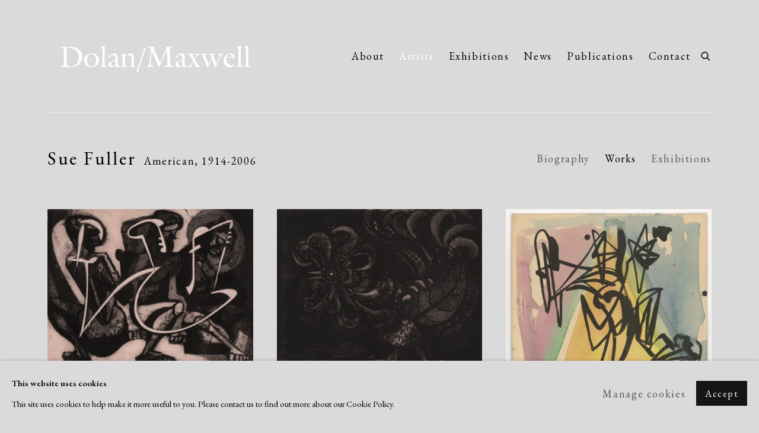

--- FILE ---
content_type: text/html; charset=utf-8
request_url: https://dolanmaxwell.com/artists/187-sue-fuller/works/
body_size: 8336
content:



                        
    <!DOCTYPE html>
    <!-- Site by Artlogic - https://artlogic.net -->
    <html lang="en">
        <head>
            <meta charset="utf-8">
            <title>Sue Fuller - Works | Dolan Maxwell</title>
        <meta property="og:site_name" content="Dolan Maxwell" />
        <meta property="og:title" content="Sue Fuller - Works" />
        <meta property="og:description" content="Works by Sue Fuller: Ancient Parable, 1944 , Fancy Fowl, 1946 , The Prancing Star, 1947 , Reflection, 1951" />
        <meta property="og:image" content="https://artlogic-res.cloudinary.com/w_1200,h_630,c_fill,f_auto,fl_lossy,q_auto/ws-dolanmaxwell/usr/images/artworks/main_image/items/ba/ba9f33c0772e4382832f765639997f82/fuller-ancient-parable.jpg" />
        <meta property="og:image:width" content="1200" />
        <meta property="og:image:height" content="630" />
        <meta property="twitter:card" content="summary_large_image">
        <meta property="twitter:url" content="https://dolanmaxwell.com/artists/187-sue-fuller/works/">
        <meta property="twitter:title" content="Sue Fuller - Works">
        <meta property="twitter:description" content="Works by Sue Fuller: Ancient Parable, 1944 , Fancy Fowl, 1946 , The Prancing Star, 1947 , Reflection, 1951">
        <meta property="twitter:text:description" content="Works by Sue Fuller: Ancient Parable, 1944 , Fancy Fowl, 1946 , The Prancing Star, 1947 , Reflection, 1951">
        <meta property="twitter:image" content="https://artlogic-res.cloudinary.com/w_1200,h_630,c_fill,f_auto,fl_lossy,q_auto/ws-dolanmaxwell/usr/images/artworks/main_image/items/ba/ba9f33c0772e4382832f765639997f82/fuller-ancient-parable.jpg">
        <link rel="canonical" href="https://dolanmaxwell.com/artists/187-sue-fuller/works/" />
        <meta name="google" content="notranslate" />
            <meta name="description" content="Works by Sue Fuller: Ancient Parable, 1944 , Fancy Fowl, 1946 , The Prancing Star, 1947 , Reflection, 1951" />
            <meta name="publication_date" content="2018-04-27 13:50:01" />
            <meta name="generator" content="Artlogic CMS - https://artlogic.net" />
            
            <meta name="accessibility_version" content="1.1"/>
            
            
                <meta name="viewport" content="width=device-width, minimum-scale=0.5, initial-scale=1.0" />

            

<link rel="icon" href="/usr/images/preferences/1653425308.ico" type="image/x-icon" />
<link rel="shortcut icon" href="/usr/images/preferences/1653425308.ico" type="image/x-icon" />

<meta name="application-name" content="Dolan Maxwell"/>
<meta name="msapplication-TileColor" content="#ffffff"/>
            
            
            
                <link rel="stylesheet" media="print" href="/lib/g/2.0/styles/print.css">
                <link rel="stylesheet" media="print" href="/styles/print.css">

            <script>
            (window.Promise && window.Array.prototype.find) || document.write('<script src="/lib/js/polyfill/polyfill_es6.min.js"><\/script>');
            </script>


            
		<link data-context="helper" rel="stylesheet" type="text/css" href="/lib/webfonts/font-awesome/font-awesome-4.6.3/css/font-awesome.min.css?c=27042050002205&g=7e3428041abdc8afb9f9353940b70913"/>
		<link data-context="helper" rel="stylesheet" type="text/css" href="/lib/archimedes/styles/archimedes-frontend-core.css?c=27042050002205&g=7e3428041abdc8afb9f9353940b70913"/>
		<link data-context="helper" rel="stylesheet" type="text/css" href="/lib/archimedes/styles/accessibility.css?c=27042050002205&g=7e3428041abdc8afb9f9353940b70913"/>
		<link data-context="helper" rel="stylesheet" type="text/css" href="/lib/jquery/1.12.4/plugins/jquery.archimedes-frontend-core-plugins-0.1.css?c=27042050002205&g=7e3428041abdc8afb9f9353940b70913"/>
		<link data-context="helper" rel="stylesheet" type="text/css" href="/lib/jquery/1.12.4/plugins/fancybox-2.1.3/jquery.fancybox.css?c=27042050002205&g=7e3428041abdc8afb9f9353940b70913"/>
		<link data-context="helper" rel="stylesheet" type="text/css" href="/lib/jquery/1.12.4/plugins/fancybox-2.1.3/jquery.fancybox.artlogic.css?c=27042050002205&g=7e3428041abdc8afb9f9353940b70913"/>
		<link data-context="helper" rel="stylesheet" type="text/css" href="/lib/jquery/1.12.4/plugins/slick-1.8.1/slick.css?c=27042050002205&g=7e3428041abdc8afb9f9353940b70913"/>
		<link data-context="helper" rel="stylesheet" type="text/css" href="/lib/jquery/plugins/roomview/1.0/jquery.roomview.1.0.css?c=27042050002205&g=7e3428041abdc8afb9f9353940b70913"/>
		<link data-context="helper" rel="stylesheet" type="text/css" href="/lib/jquery/plugins/pageload/1.1/jquery.pageload.1.1.css?c=27042050002205&g=7e3428041abdc8afb9f9353940b70913"/>
		<link data-context="helper" rel="stylesheet" type="text/css" href="/core/dynamic_base.css?c=27042050002205&g=7e3428041abdc8afb9f9353940b70913"/>
		<link data-context="helper" rel="stylesheet" type="text/css" href="/core/dynamic_main.css?c=27042050002205&g=7e3428041abdc8afb9f9353940b70913"/>
		<link data-context="helper" rel="stylesheet" type="text/css" href="/core/user_custom.css?c=27042050002205&g=7e3428041abdc8afb9f9353940b70913"/>
		<link data-context="helper" rel="stylesheet" type="text/css" href="/core/dynamic_responsive.css?c=27042050002205&g=7e3428041abdc8afb9f9353940b70913"/>
		<link data-context="helper" rel="stylesheet" type="text/css" href="/lib/webfonts/artlogic-site-icons/artlogic-site-icons-1.0/artlogic-site-icons.css?c=27042050002205&g=7e3428041abdc8afb9f9353940b70913"/>
		<link data-context="helper" rel="stylesheet" type="text/css" href="/lib/jquery/plugins/plyr/3.5.10/plyr.css?c=27042050002205&g=7e3428041abdc8afb9f9353940b70913"/>
		<link data-context="helper" rel="stylesheet" type="text/css" href="/lib/styles/fouc_prevention.css?c=27042050002205&g=7e3428041abdc8afb9f9353940b70913"/>
<!-- add crtical css to improve performance -->
		<script data-context="helper"  src="/lib/jquery/1.12.4/jquery-1.12.4.min.js?c=27042050002205&g=7e3428041abdc8afb9f9353940b70913"></script>
		<script data-context="helper" defer src="/lib/g/2.0/scripts/webpack_import_helpers.js?c=27042050002205&g=7e3428041abdc8afb9f9353940b70913"></script>
		<script data-context="helper" defer src="/lib/jquery/1.12.4/plugins/jquery.browser.min.js?c=27042050002205&g=7e3428041abdc8afb9f9353940b70913"></script>
		<script data-context="helper" defer src="/lib/jquery/1.12.4/plugins/jquery.easing.min.js?c=27042050002205&g=7e3428041abdc8afb9f9353940b70913"></script>
		<script data-context="helper" defer src="/lib/jquery/1.12.4/plugins/jquery.archimedes-frontend-core-plugins-0.1.js?c=27042050002205&g=7e3428041abdc8afb9f9353940b70913"></script>
		<script data-context="helper" defer src="/lib/jquery/1.12.4/plugins/jquery.fitvids.js?c=27042050002205&g=7e3428041abdc8afb9f9353940b70913"></script>
		<script data-context="helper" defer src="/core/dynamic.js?c=27042050002205&g=7e3428041abdc8afb9f9353940b70913"></script>
		<script data-context="helper" defer src="/lib/archimedes/scripts/archimedes-frontend-core.js?c=27042050002205&g=7e3428041abdc8afb9f9353940b70913"></script>
		<script data-context="helper" defer src="/lib/archimedes/scripts/archimedes-frontend-modules.js?c=27042050002205&g=7e3428041abdc8afb9f9353940b70913"></script>
		<script data-context="helper" type="module"  traceurOptions="--async-functions" src="/lib/g/2.0/scripts/galleries_js_loader__mjs.js?c=27042050002205&g=7e3428041abdc8afb9f9353940b70913"></script>
		<script data-context="helper" defer src="/lib/g/2.0/scripts/feature_panels.js?c=27042050002205&g=7e3428041abdc8afb9f9353940b70913"></script>
		<script data-context="helper" defer src="/lib/g/themes/aperture/2.0/scripts/script.js?c=27042050002205&g=7e3428041abdc8afb9f9353940b70913"></script>
		<script data-context="helper" defer src="/lib/archimedes/scripts/recaptcha.js?c=27042050002205&g=7e3428041abdc8afb9f9353940b70913"></script>
            
            

            
                


    <script>
        function get_cookie_preference(category) {
            result = false;
            try {
                var cookie_preferences = localStorage.getItem('cookie_preferences') || "";
                if (cookie_preferences) {
                    cookie_preferences = JSON.parse(cookie_preferences);
                    if (cookie_preferences.date) {
                        var expires_on = new Date(cookie_preferences.date);
                        expires_on.setDate(expires_on.getDate() + 365);
                        console.log('cookie preferences expire on', expires_on.toISOString());
                        var valid = expires_on > new Date();
                        if (valid && cookie_preferences.hasOwnProperty(category) && cookie_preferences[category]) {
                            result = true;
                        }
                    }
                }
            }
            catch(e) {
                console.warn('get_cookie_preference() failed');
                return result;
            }
            return result;
        }

        window.google_analytics_init = function(page){
            var collectConsent = true;
            var useConsentMode = false;
            var analyticsProperties = ['UA-141306807-13'];
            var analyticsCookieType = 'statistics';
            var disableGa = false;
            var sendToArtlogic = true;
            var artlogicProperties = {
                'UA': 'UA-157296318-1',
                'GA': 'G-GLQ6WNJKR5',
            };

            analyticsProperties = analyticsProperties.concat(Object.values(artlogicProperties));

            var uaAnalyticsProperties = analyticsProperties.filter((p) => p.startsWith('UA-'));
            var ga4AnalyticsProperties = analyticsProperties.filter((p) => p.startsWith('G-')).concat(analyticsProperties.filter((p) => p.startsWith('AW-')));

            if (collectConsent) {
                disableGa = !get_cookie_preference(analyticsCookieType);

                for (var i=0; i < analyticsProperties.length; i++){
                    var key = 'ga-disable-' + analyticsProperties[i];

                    window[key] = disableGa;
                }

                if (disableGa) {
                    if (document.cookie.length) {
                        var cookieList = document.cookie.split(/; */);

                        for (var i=0; i < cookieList.length; i++) {
                            var splitCookie = cookieList[i].split('='); //this.split('=');

                            if (splitCookie[0].indexOf('_ga') == 0 || splitCookie[0].indexOf('_gid') == 0 || splitCookie[0].indexOf('__utm') == 0) {
                                //h.deleteCookie(splitCookie[0]);
                                var domain = location.hostname;
                                var cookie_name = splitCookie[0];
                                document.cookie =
                                    cookie_name + "=" + ";path=/;domain="+domain+";expires=Thu, 01 Jan 1970 00:00:01 GMT";
                                // now delete the version without a subdomain
                                domain = domain.split('.');
                                domain.shift();
                                domain = domain.join('.');
                                document.cookie =
                                    cookie_name + "=" + ";path=/;domain="+domain+";expires=Thu, 01 Jan 1970 00:00:01 GMT";
                            }
                        }
                    }
                }
            }

            if (uaAnalyticsProperties.length) {
                (function(i,s,o,g,r,a,m){i['GoogleAnalyticsObject']=r;i[r]=i[r]||function(){
                (i[r].q=i[r].q||[]).push(arguments)},i[r].l=1*new Date();a=s.createElement(o),
                m=s.getElementsByTagName(o)[0];a.async=1;a.src=g;m.parentNode.insertBefore(a,m)
                })(window,document,'script','//www.google-analytics.com/analytics.js','ga');


                if (!disableGa) {
                    var anonymizeIps = false;

                    for (var i=0; i < uaAnalyticsProperties.length; i++) {
                        var propertyKey = '';

                        if (i > 0) {
                            propertyKey = 'tracker' + String(i + 1);
                        }

                        var createArgs = [
                            'create',
                            uaAnalyticsProperties[i],
                            'auto',
                        ];

                        if (propertyKey) {
                            createArgs.push({'name': propertyKey});
                        }

                        ga.apply(null, createArgs);

                        if (anonymizeIps) {
                            ga('set', 'anonymizeIp', true);
                        }

                        var pageViewArgs = [
                            propertyKey ? propertyKey + '.send' : 'send',
                            'pageview'
                        ]

                        if (page) {
                            pageViewArgs.push(page)
                        }

                        ga.apply(null, pageViewArgs);
                    }

                    if (sendToArtlogic) {
                        ga('create', 'UA-157296318-1', 'auto', {'name': 'artlogic_tracker'});

                        if (anonymizeIps) {
                            ga('set', 'anonymizeIp', true);
                        }

                        var pageViewArgs = [
                            'artlogic_tracker.send',
                            'pageview'
                        ]

                        if (page) {
                            pageViewArgs.push(page)
                        }

                        ga.apply(null, pageViewArgs);
                    }
                }
            }

            if (ga4AnalyticsProperties.length) {
                if (!disableGa || useConsentMode) {
                    (function(d, script) {
                        script = d.createElement('script');
                        script.type = 'text/javascript';
                        script.async = true;
                        script.src = 'https://www.googletagmanager.com/gtag/js?id=' + ga4AnalyticsProperties[0];
                        d.getElementsByTagName('head')[0].appendChild(script);
                    }(document));

                    window.dataLayer = window.dataLayer || [];
                    window.gtag = function (){dataLayer.push(arguments);}
                    window.gtag('js', new Date());

                    if (useConsentMode) {
                        gtag('consent', 'default', {
                            'ad_storage': 'denied',
                            'analytics_storage': 'denied',
                            'functionality_storage': 'denied',
                            'personalization_storage': 'denied',
                            'security': 'denied',
                        });

                        if (disableGa) {
                            // If this has previously been granted, it will need set back to denied (ie on cookie change)
                            gtag('consent', 'update', {
                                'analytics_storage': 'denied',
                            });
                        } else {
                            gtag('consent', 'update', {
                                'analytics_storage': 'granted',
                            });
                        }
                    }

                    for (var i=0; i < ga4AnalyticsProperties.length; i++) {
                        window.gtag('config', ga4AnalyticsProperties[i]);
                    }

                }
            }
        }

        var waitForPageLoad = true;

        if (waitForPageLoad) {
            window.addEventListener('load', function() {
                window.google_analytics_init();
                window.archimedes.archimedes_core.analytics.init();
            });
        } else {
            window.google_analytics_init();
        }
    </script>

            
            
            
            <noscript> 
                <style>
                    body {
                        opacity: 1 !important;
                    }
                </style>
            </noscript>
        </head>
        
        
        
        <body class="section-artists page-artists site-responsive responsive-top-size-1023 responsive-nav-slide-nav responsive-nav-side-position-fullscreen responsive-layout-forced-lists responsive-layout-forced-image-lists responsive-layout-forced-tile-lists analytics-track-all-links site-lib-version-2-0 scroll_sub_nav_enabled responsive_src_image_sizing hero_heading_title_position_overlay page-param-187-sue-fuller page-param-id-187 page-param-works page-param-type-artist_id page-param-type-subsection  layout-fixed-header site-type-template pageload-ajax-navigation-active layout-animation-enabled layout-lazyload-enabled" data-viewport-width="1024" data-site-name="dolanmaxwell" data-pathname="/artists/187-sue-fuller/works/"
    style="opacity: 0;"

>
            <script>document.getElementsByTagName('body')[0].className+=' browser-js-enabled';</script>
            


            
            






        <div id="responsive_slide_nav_content_wrapper">

    <div id="container">

        
    


    <div class="header-fixed-wrapper">
    <header id="header" class="clearwithin header_fixed header_transparent  ">
        <div class="inner clearwithin">

            


<div id="logo" class=" user-custom-logo-image auto_brightness_disabled"><a href="/">Dolan Maxwell</a><span class="logo-variant-light"></span><span class="logo-variant-dark"></span></div>


            
                <div id="skiplink-container">
                    <div>
                        <a href="#main_content" class="skiplink">Skip to main content</a>
                    </div>
                </div>
            
        
            <div class="header-ui-wrapper">

                    <div id="responsive_slide_nav_wrapper" class="mobile_menu_align_center" data-nav-items-animation-delay>
                        <div id="responsive_slide_nav_wrapper_inner" data-responsive-top-size=1023>
                        
                            <nav id="top_nav" aria-label="Main site" class="navigation noprint clearwithin">
                                
<div id="top_nav_reveal" class="hidden"><ul><li><a href="#" role="button" aria-label="Close">Menu</a></li></ul></div>

        <ul class="topnav">
		<li class="topnav-filepath-about topnav-label-about topnav-id-22"><a href="/about/" aria-label="Link to Dolan Maxwell About page">About</a></li>
		<li class="topnav-filepath-artists topnav-label-artists topnav-id-11 active"><a href="/artists/" aria-label="Link to Dolan Maxwell Artists page (current nav item)">Artists</a></li>
		<li class="topnav-filepath-exhibitions topnav-label-exhibitions topnav-id-13"><a href="/exhibitions/" aria-label="Link to Dolan Maxwell Exhibitions page">Exhibitions</a></li>
		<li class="topnav-filepath-news topnav-label-news topnav-id-15"><a href="/news/" aria-label="Link to Dolan Maxwell News page">News</a></li>
		<li class="topnav-filepath-publications topnav-label-publications topnav-id-16"><a href="/publications/" aria-label="Link to Dolan Maxwell Publications page">Publications</a></li>
		<li class="topnav-filepath-contact topnav-label-contact topnav-id-20 last"><a href="/contact/" aria-label="Link to Dolan Maxwell Contact page">Contact</a></li>
	</ul>


                                
                                



                                
                                    <div id="topnav_search" class="header_quick_search noprint">
                                        <form method="get" action="/search/" id="topnav_search_form">
                                            <input id="topnav_search_field" type="text" class="header_quicksearch_field inputField" aria-label="Search" data-default-value="Search" value="" name="search" />
                                                <a href="javascript:void(0)" id="topnav_search_btn" class="header_quicksearch_btn link" aria-label="Submit search" role="button"><i class="quicksearch-icon"></i></a>
                                            <input type="submit" class="nojsSubmit" aria-label="Submit search" value="Go" style="display: none;" />
                                        </form>
                                    </div>
                            </nav>
                        
                        </div>
                    </div>
                

                <div class="header-icons-wrapper ">
                    
                    
                        <div id="header_quick_search" class="header_quick_search noprint header_quick_search_reveal">
                            <form method="get" action="/search/" id="header_quicksearch_form">
                                <input id="header_quicksearch_field" type="text" class="header_quicksearch_field inputField" aria-label="Submit" data-default-value="Search" value="" name="search" placeholder="Search" />
                                <a href="javascript:void(0)" id="header_quicksearch_btn" class="header_quicksearch_btn link" aria-label="Submit search"><i class="quicksearch-icon"></i></a>
                                <input type="submit" class="nojsSubmit" value="Go" aria-label="Submit search" style="display: none;" />
                            </form>
                        </div>


                    
     
                        <div id="slide_nav_reveal" tabindex="0" role="button">Menu</div>
                </div>
                
                

                



                

                
            </div>
        </div>
        



    </header>
    </div>



        

        <div id="main_content" role="main" class="clearwithin">
            <!--contentstart-->
            







    


<div class="subsection-artist-detail-page subsection-wrapper-works record-content-full-bio record-content-artist-image record-content-group-images-override "
     data-search-record-type="artists" data-search-record-id="187">

    <div class="artist-header heading_wrapper clearwithin">

            
            <div class="h1_wrapper ">
                

                <h1 class="has_subnav" data-onclick-url="/artists/187/">
                    Sue Fuller
                            <span class="artist_years"><span class="nationality">American, </span> 1914-2006</span>
                </h1>
            </div>

            






    <div id="sub_nav" class="navigation  noprint clearwithin" role="navigation" aria-label="Artist sections">
        
        <ul>
            
            
                
                    
                    <li id="sub-item-biography" class="first">
                                
                                <a href="/artists/187-sue-fuller/biography/"  data-subsection-type="biography" aria-label="Link to Sue Fuller Biography">Biography</a>
                    </li>
                    
                    
                    <li id="sub-item-works" class="active">
                                
                                <a href="/artists/187-sue-fuller/works/"  data-subsection-type="works" aria-label="Link to Sue Fuller Works (current nav item)">Works</a>
                    </li>
                    
                    
                    <li id="sub-item-exhibitions" class="">
                                
                                <a href="/artists/187-sue-fuller/exhibitions/"  data-subsection-type="exhibitions" aria-label="Link to Sue Fuller Exhibitions">Exhibitions</a>
                    </li>
                    
            
        </ul>
    </div>
    <div class="sub_nav_clear clear"></div>

            


    </div>


    <div id="content" class="clearwithin">



                        



<div class="subsection-works ">
    

        
        



            

                

                



<div class="records_list grid_dynamic_layout_artist_works collapse_single_column set_minimum_heights_per_row  gd_no_of_columns_3 image_list clearwithin" >
    <ul>
            
            <li class="item"
                data-width="1541" data-height="1167" data-record-type="artwork" >
                    <a href="/artists/187-sue-fuller/works/10249-sue-fuller-ancient-parable-1944/">
                    <span class="image"><span class="">
                        
                        
                        <img src="[data-uri]" class="artwork-image-desktop"  data-roomview-artwork-cm-width="20.00"  data-responsive-src="{'750': 'https://artlogic-res.cloudinary.com/w_750,c_limit,f_auto,fl_lossy,q_auto/ws-dolanmaxwell/usr/images/artworks/main_image/items/ba/ba9f33c0772e4382832f765639997f82/fuller-ancient-parable.jpg', '850': 'https://artlogic-res.cloudinary.com/w_850,c_limit,f_auto,fl_lossy,q_auto/ws-dolanmaxwell/usr/images/artworks/main_image/items/ba/ba9f33c0772e4382832f765639997f82/fuller-ancient-parable.jpg', '650': 'https://artlogic-res.cloudinary.com/w_650,c_limit,f_auto,fl_lossy,q_auto/ws-dolanmaxwell/usr/images/artworks/main_image/items/ba/ba9f33c0772e4382832f765639997f82/fuller-ancient-parable.jpg', '1600': 'https://artlogic-res.cloudinary.com/w_1600,c_limit,f_auto,fl_lossy,q_auto/ws-dolanmaxwell/usr/images/artworks/main_image/items/ba/ba9f33c0772e4382832f765639997f82/fuller-ancient-parable.jpg', '1200': 'https://artlogic-res.cloudinary.com/w_1200,c_limit,f_auto,fl_lossy,q_auto/ws-dolanmaxwell/usr/images/artworks/main_image/items/ba/ba9f33c0772e4382832f765639997f82/fuller-ancient-parable.jpg', '345': 'https://artlogic-res.cloudinary.com/w_345,c_limit,f_auto,fl_lossy,q_auto/ws-dolanmaxwell/usr/images/artworks/main_image/items/ba/ba9f33c0772e4382832f765639997f82/fuller-ancient-parable.jpg', '470': 'https://artlogic-res.cloudinary.com/w_470,c_limit,f_auto,fl_lossy,q_auto/ws-dolanmaxwell/usr/images/artworks/main_image/items/ba/ba9f33c0772e4382832f765639997f82/fuller-ancient-parable.jpg', '3000': 'https://artlogic-res.cloudinary.com/w_3000,c_limit,f_auto,fl_lossy,q_auto/ws-dolanmaxwell/usr/images/artworks/main_image/items/ba/ba9f33c0772e4382832f765639997f82/fuller-ancient-parable.jpg', '2400': 'https://artlogic-res.cloudinary.com/w_2400,c_limit,f_auto,fl_lossy,q_auto/ws-dolanmaxwell/usr/images/artworks/main_image/items/ba/ba9f33c0772e4382832f765639997f82/fuller-ancient-parable.jpg', '2600': 'https://artlogic-res.cloudinary.com/w_2600,c_limit,f_auto,fl_lossy,q_auto/ws-dolanmaxwell/usr/images/artworks/main_image/items/ba/ba9f33c0772e4382832f765639997f82/fuller-ancient-parable.jpg', '2800': 'https://artlogic-res.cloudinary.com/w_2800,c_limit,f_auto,fl_lossy,q_auto/ws-dolanmaxwell/usr/images/artworks/main_image/items/ba/ba9f33c0772e4382832f765639997f82/fuller-ancient-parable.jpg', '1400': 'https://artlogic-res.cloudinary.com/w_1400,c_limit,f_auto,fl_lossy,q_auto/ws-dolanmaxwell/usr/images/artworks/main_image/items/ba/ba9f33c0772e4382832f765639997f82/fuller-ancient-parable.jpg', '1000': 'https://artlogic-res.cloudinary.com/w_1000,c_limit,f_auto,fl_lossy,q_auto/ws-dolanmaxwell/usr/images/artworks/main_image/items/ba/ba9f33c0772e4382832f765639997f82/fuller-ancient-parable.jpg'}"  data-roomview-id="artwork-10249"  data-src="https://artlogic-res.cloudinary.com/w_600,c_limit,f_auto,fl_lossy,q_auto/ws-dolanmaxwell/usr/images/artworks/main_image/items/ba/ba9f33c0772e4382832f765639997f82/fuller-ancient-parable.jpg" alt="Sue Fuller, Ancient Parable, 1944"  />
                    </span></span>
                    </a>
                    <div class="content">

                        <span class="title"><span class="title">Ancient Parable<span class="title_comma"><span class="comma">, </span></span></span><span class="year">1944</span></span>


                            








                    </div>


                    </a>
            </li><!--
            
            --><li class="item"
                data-width="2940" data-height="2330" data-record-type="artwork" >
                    <a href="/artists/187-sue-fuller/works/10940-sue-fuller-fancy-fowl-1946/">
                    <span class="image"><span class="">
                        
                        
                        <img src="[data-uri]" class="artwork-image-desktop"  data-roomview-artwork-cm-width="25.08"  data-responsive-src="{'750': 'https://artlogic-res.cloudinary.com/w_750,c_limit,f_auto,fl_lossy,q_auto/ws-dolanmaxwell/usr/images/artworks/main_image/items/a5/a5e83773b394405296f1cd70a243808e/fuller-fancy-fowl.jpg', '850': 'https://artlogic-res.cloudinary.com/w_850,c_limit,f_auto,fl_lossy,q_auto/ws-dolanmaxwell/usr/images/artworks/main_image/items/a5/a5e83773b394405296f1cd70a243808e/fuller-fancy-fowl.jpg', '650': 'https://artlogic-res.cloudinary.com/w_650,c_limit,f_auto,fl_lossy,q_auto/ws-dolanmaxwell/usr/images/artworks/main_image/items/a5/a5e83773b394405296f1cd70a243808e/fuller-fancy-fowl.jpg', '1600': 'https://artlogic-res.cloudinary.com/w_1600,c_limit,f_auto,fl_lossy,q_auto/ws-dolanmaxwell/usr/images/artworks/main_image/items/a5/a5e83773b394405296f1cd70a243808e/fuller-fancy-fowl.jpg', '1200': 'https://artlogic-res.cloudinary.com/w_1200,c_limit,f_auto,fl_lossy,q_auto/ws-dolanmaxwell/usr/images/artworks/main_image/items/a5/a5e83773b394405296f1cd70a243808e/fuller-fancy-fowl.jpg', '345': 'https://artlogic-res.cloudinary.com/w_345,c_limit,f_auto,fl_lossy,q_auto/ws-dolanmaxwell/usr/images/artworks/main_image/items/a5/a5e83773b394405296f1cd70a243808e/fuller-fancy-fowl.jpg', '470': 'https://artlogic-res.cloudinary.com/w_470,c_limit,f_auto,fl_lossy,q_auto/ws-dolanmaxwell/usr/images/artworks/main_image/items/a5/a5e83773b394405296f1cd70a243808e/fuller-fancy-fowl.jpg', '3000': 'https://artlogic-res.cloudinary.com/w_3000,c_limit,f_auto,fl_lossy,q_auto/ws-dolanmaxwell/usr/images/artworks/main_image/items/a5/a5e83773b394405296f1cd70a243808e/fuller-fancy-fowl.jpg', '2400': 'https://artlogic-res.cloudinary.com/w_2400,c_limit,f_auto,fl_lossy,q_auto/ws-dolanmaxwell/usr/images/artworks/main_image/items/a5/a5e83773b394405296f1cd70a243808e/fuller-fancy-fowl.jpg', '2600': 'https://artlogic-res.cloudinary.com/w_2600,c_limit,f_auto,fl_lossy,q_auto/ws-dolanmaxwell/usr/images/artworks/main_image/items/a5/a5e83773b394405296f1cd70a243808e/fuller-fancy-fowl.jpg', '2800': 'https://artlogic-res.cloudinary.com/w_2800,c_limit,f_auto,fl_lossy,q_auto/ws-dolanmaxwell/usr/images/artworks/main_image/items/a5/a5e83773b394405296f1cd70a243808e/fuller-fancy-fowl.jpg', '1400': 'https://artlogic-res.cloudinary.com/w_1400,c_limit,f_auto,fl_lossy,q_auto/ws-dolanmaxwell/usr/images/artworks/main_image/items/a5/a5e83773b394405296f1cd70a243808e/fuller-fancy-fowl.jpg', '1000': 'https://artlogic-res.cloudinary.com/w_1000,c_limit,f_auto,fl_lossy,q_auto/ws-dolanmaxwell/usr/images/artworks/main_image/items/a5/a5e83773b394405296f1cd70a243808e/fuller-fancy-fowl.jpg'}"  data-roomview-id="artwork-10940"  data-src="https://artlogic-res.cloudinary.com/w_600,c_limit,f_auto,fl_lossy,q_auto/ws-dolanmaxwell/usr/images/artworks/main_image/items/a5/a5e83773b394405296f1cd70a243808e/fuller-fancy-fowl.jpg" alt="Sue Fuller, Fancy Fowl, 1946"  />
                    </span></span>
                    </a>
                    <div class="content">

                        <span class="title"><span class="title">Fancy Fowl<span class="title_comma"><span class="comma">, </span></span></span><span class="year">1946</span></span>


                            








                    </div>


                    </a>
            </li><!--
            
            --><li class="item last"
                data-width="2357" data-height="3000" data-record-type="artwork" >
                    <a href="/artists/187-sue-fuller/works/10941-sue-fuller-the-prancing-star-1947/">
                    <span class="image"><span class="">
                        
                        
                        <img src="[data-uri]" class="artwork-image-desktop"  data-roomview-artwork-cm-width="35.24"  data-responsive-src="{'750': 'https://artlogic-res.cloudinary.com/w_750,c_limit,f_auto,fl_lossy,q_auto/ws-dolanmaxwell/usr/images/artworks/main_image/items/d7/d74909d680bc4d95b23f334c4f623c63/untitled-5.jpg', '850': 'https://artlogic-res.cloudinary.com/w_850,c_limit,f_auto,fl_lossy,q_auto/ws-dolanmaxwell/usr/images/artworks/main_image/items/d7/d74909d680bc4d95b23f334c4f623c63/untitled-5.jpg', '650': 'https://artlogic-res.cloudinary.com/w_650,c_limit,f_auto,fl_lossy,q_auto/ws-dolanmaxwell/usr/images/artworks/main_image/items/d7/d74909d680bc4d95b23f334c4f623c63/untitled-5.jpg', '1600': 'https://artlogic-res.cloudinary.com/w_1600,c_limit,f_auto,fl_lossy,q_auto/ws-dolanmaxwell/usr/images/artworks/main_image/items/d7/d74909d680bc4d95b23f334c4f623c63/untitled-5.jpg', '1200': 'https://artlogic-res.cloudinary.com/w_1200,c_limit,f_auto,fl_lossy,q_auto/ws-dolanmaxwell/usr/images/artworks/main_image/items/d7/d74909d680bc4d95b23f334c4f623c63/untitled-5.jpg', '345': 'https://artlogic-res.cloudinary.com/w_345,c_limit,f_auto,fl_lossy,q_auto/ws-dolanmaxwell/usr/images/artworks/main_image/items/d7/d74909d680bc4d95b23f334c4f623c63/untitled-5.jpg', '470': 'https://artlogic-res.cloudinary.com/w_470,c_limit,f_auto,fl_lossy,q_auto/ws-dolanmaxwell/usr/images/artworks/main_image/items/d7/d74909d680bc4d95b23f334c4f623c63/untitled-5.jpg', '3000': 'https://artlogic-res.cloudinary.com/w_3000,c_limit,f_auto,fl_lossy,q_auto/ws-dolanmaxwell/usr/images/artworks/main_image/items/d7/d74909d680bc4d95b23f334c4f623c63/untitled-5.jpg', '2400': 'https://artlogic-res.cloudinary.com/w_2400,c_limit,f_auto,fl_lossy,q_auto/ws-dolanmaxwell/usr/images/artworks/main_image/items/d7/d74909d680bc4d95b23f334c4f623c63/untitled-5.jpg', '2600': 'https://artlogic-res.cloudinary.com/w_2600,c_limit,f_auto,fl_lossy,q_auto/ws-dolanmaxwell/usr/images/artworks/main_image/items/d7/d74909d680bc4d95b23f334c4f623c63/untitled-5.jpg', '2800': 'https://artlogic-res.cloudinary.com/w_2800,c_limit,f_auto,fl_lossy,q_auto/ws-dolanmaxwell/usr/images/artworks/main_image/items/d7/d74909d680bc4d95b23f334c4f623c63/untitled-5.jpg', '1400': 'https://artlogic-res.cloudinary.com/w_1400,c_limit,f_auto,fl_lossy,q_auto/ws-dolanmaxwell/usr/images/artworks/main_image/items/d7/d74909d680bc4d95b23f334c4f623c63/untitled-5.jpg', '1000': 'https://artlogic-res.cloudinary.com/w_1000,c_limit,f_auto,fl_lossy,q_auto/ws-dolanmaxwell/usr/images/artworks/main_image/items/d7/d74909d680bc4d95b23f334c4f623c63/untitled-5.jpg'}"  data-roomview-id="artwork-10941"  data-src="https://artlogic-res.cloudinary.com/w_600,c_limit,f_auto,fl_lossy,q_auto/ws-dolanmaxwell/usr/images/artworks/main_image/items/d7/d74909d680bc4d95b23f334c4f623c63/untitled-5.jpg" alt="Sue Fuller, The Prancing Star, 1947"  />
                    </span></span>
                    </a>
                    <div class="content">

                        <span class="title"><span class="title">The Prancing Star<span class="title_comma"><span class="comma">, </span></span></span><span class="year">1947</span></span>


                            








                    </div>


                    </a>
            </li><!--
            
            --><li class="item"
                data-width="2336" data-height="3000" data-record-type="artwork" >
                    <a href="/artists/187-sue-fuller/works/10942-sue-fuller-reflection-1951/">
                    <span class="image"><span class="">
                        
                        
                        <img src="[data-uri]" class="artwork-image-desktop"  data-roomview-artwork-cm-width="34.92"  data-responsive-src="{'750': 'https://artlogic-res.cloudinary.com/w_750,c_limit,f_auto,fl_lossy,q_auto/ws-dolanmaxwell/usr/images/artworks/main_image/items/1c/1c6ac5325be549d6a7ac31d12cc1fcbc/untitled-4.jpg', '850': 'https://artlogic-res.cloudinary.com/w_850,c_limit,f_auto,fl_lossy,q_auto/ws-dolanmaxwell/usr/images/artworks/main_image/items/1c/1c6ac5325be549d6a7ac31d12cc1fcbc/untitled-4.jpg', '650': 'https://artlogic-res.cloudinary.com/w_650,c_limit,f_auto,fl_lossy,q_auto/ws-dolanmaxwell/usr/images/artworks/main_image/items/1c/1c6ac5325be549d6a7ac31d12cc1fcbc/untitled-4.jpg', '1600': 'https://artlogic-res.cloudinary.com/w_1600,c_limit,f_auto,fl_lossy,q_auto/ws-dolanmaxwell/usr/images/artworks/main_image/items/1c/1c6ac5325be549d6a7ac31d12cc1fcbc/untitled-4.jpg', '1200': 'https://artlogic-res.cloudinary.com/w_1200,c_limit,f_auto,fl_lossy,q_auto/ws-dolanmaxwell/usr/images/artworks/main_image/items/1c/1c6ac5325be549d6a7ac31d12cc1fcbc/untitled-4.jpg', '345': 'https://artlogic-res.cloudinary.com/w_345,c_limit,f_auto,fl_lossy,q_auto/ws-dolanmaxwell/usr/images/artworks/main_image/items/1c/1c6ac5325be549d6a7ac31d12cc1fcbc/untitled-4.jpg', '470': 'https://artlogic-res.cloudinary.com/w_470,c_limit,f_auto,fl_lossy,q_auto/ws-dolanmaxwell/usr/images/artworks/main_image/items/1c/1c6ac5325be549d6a7ac31d12cc1fcbc/untitled-4.jpg', '3000': 'https://artlogic-res.cloudinary.com/w_3000,c_limit,f_auto,fl_lossy,q_auto/ws-dolanmaxwell/usr/images/artworks/main_image/items/1c/1c6ac5325be549d6a7ac31d12cc1fcbc/untitled-4.jpg', '2400': 'https://artlogic-res.cloudinary.com/w_2400,c_limit,f_auto,fl_lossy,q_auto/ws-dolanmaxwell/usr/images/artworks/main_image/items/1c/1c6ac5325be549d6a7ac31d12cc1fcbc/untitled-4.jpg', '2600': 'https://artlogic-res.cloudinary.com/w_2600,c_limit,f_auto,fl_lossy,q_auto/ws-dolanmaxwell/usr/images/artworks/main_image/items/1c/1c6ac5325be549d6a7ac31d12cc1fcbc/untitled-4.jpg', '2800': 'https://artlogic-res.cloudinary.com/w_2800,c_limit,f_auto,fl_lossy,q_auto/ws-dolanmaxwell/usr/images/artworks/main_image/items/1c/1c6ac5325be549d6a7ac31d12cc1fcbc/untitled-4.jpg', '1400': 'https://artlogic-res.cloudinary.com/w_1400,c_limit,f_auto,fl_lossy,q_auto/ws-dolanmaxwell/usr/images/artworks/main_image/items/1c/1c6ac5325be549d6a7ac31d12cc1fcbc/untitled-4.jpg', '1000': 'https://artlogic-res.cloudinary.com/w_1000,c_limit,f_auto,fl_lossy,q_auto/ws-dolanmaxwell/usr/images/artworks/main_image/items/1c/1c6ac5325be549d6a7ac31d12cc1fcbc/untitled-4.jpg'}"  data-roomview-id="artwork-10942"  data-src="https://artlogic-res.cloudinary.com/w_600,c_limit,f_auto,fl_lossy,q_auto/ws-dolanmaxwell/usr/images/artworks/main_image/items/1c/1c6ac5325be549d6a7ac31d12cc1fcbc/untitled-4.jpg" alt="Sue Fuller, Reflection, 1951"  />
                    </span></span>
                    </a>
                    <div class="content">

                        <span class="title"><span class="title">Reflection<span class="title_comma"><span class="comma">, </span></span></span><span class="year">1951</span></span>


                            








                    </div>


                    </a>
            </li>
    </ul>

    

</div>



                    






</div>



    


    </div>

    


</div>



            <!--contentend-->
        </div>

        


            
                

























<div id="footer" role="contentinfo" class="">
    <div class="inner">
            
    <div class="copyright">
            
    <div class="small-links-container">
            <div class="cookie_notification_preferences"><a href="javascript:void(0)" role="button" class="link-no-ajax">Manage cookies</a></div>



    </div>

        <div id="copyright" class="noprint">
            <div class="copyright-text">
                    Copyright &copy; 2026 Dolan Maxwell
            </div>
                
        
        <div id="artlogic" class="noprint"><a href="https://artlogic.net/" target="_blank" rel="noopener noreferrer">
                Site by Artlogic
        </a></div>

        </div>
        
    </div>

            

            
        <div id="contact_info">
                <p><a href="https://www.ifpda.org/dealer/2493" class="link" target="_blank"><img style="vertical-align: middle;" alt="" src="/usr/library/main/images/ifpda-150-copy.jpeg" /></a></p>
        </div>

            
    
        <div id="social_links" class="clearwithin">
            <div id="mailinglist" class="social_links_item"><a href="/mailing-list/" class=" mailinglist_signup_popup_link"><span class="social_media_icon mailinglist"></span>Join the mailing list</a></div><div id="facebook" class="social_links_item"><a href="https://www.facebook.com/DolanMaxwell-130465103644092/" class=""><span class="social_media_icon facebook"></span>Facebook<span class="screen-reader-only">, opens in a new tab.</span></a></div><div id="instagram" class="social_links_item"><a href="https://www.instagram.com/dolan.maxwell/?hl=en" class=""><span class="social_media_icon instagram"></span>Instagram<span class="screen-reader-only">, opens in a new tab.</span></a></div>
        </div>

            

            

        <div class="clear"></div>
    </div>
</div>
        <div class="clear"></div>

            <div id="cookie_notification" role="region" aria-label="Cookie banner" data-mode="consent" data-cookie-notification-settings="">
    <div class="inner">
        <div id="cookie_notification_message" class="prose">
                <p><strong>This website uses cookies</strong><br>This site uses cookies to help make it more useful to you. Please contact us to find out more about our Cookie Policy.</p>
        </div>
        <div id="cookie_notification_preferences" class="link"><a href="javascript:;" role="button">Manage cookies</a></div>
        <div id="cookie_notification_accept" class="button"><a href="javascript:;" role="button">Accept</a></div>

    </div>
</div>
    <div id="manage_cookie_preferences_popup_container">
        <div id="manage_cookie_preferences_popup_overlay"></div>
        <div id="manage_cookie_preferences_popup_inner">
            <div id="manage_cookie_preferences_popup_box" role="dialog" aria-modal="true" aria-label="Cookie preferences">
                <div id="manage_cookie_preferences_close_popup_link" class="close">
                    <a href="javascript:;" role="button" aria-label="close">
                        <svg width="20px" height="20px" viewBox="0 0 488 488" version="1.1" xmlns="http://www.w3.org/2000/svg" xmlns:xlink="http://www.w3.org/1999/xlink" aria-hidden="true">
                            <g id="Page-1" stroke="none" stroke-width="1" fill="none" fill-rule="evenodd">
                                <g id="close" fill="#5D5D5D" fill-rule="nonzero">
                                    <polygon id="Path" points="488 468 468 488 244 264 20 488 0 468 224 244 0 20 20 0 244 224 468 0 488 20 264 244"></polygon>
                                </g>
                            </g>
                        </svg>
                    </a>
                </div>
                <h2>Cookie preferences</h2>
                    <p>Check the boxes for the cookie categories you allow our site to use</p>
                
                <div id="manage_cookie_preferences_form_wrapper">
                    <div class="form form_style_simplified">

                        <form id="cookie_preferences_form">
                            <fieldset>
                                <legend class="visually-hidden">Cookie options</legend>
                                <div>
                                    <label><input type="checkbox" name="essential" disabled checked value="1"> Strictly necessary</label>
                                    <div class="note">Required for the website to function and cannot be disabled.</div>
                                </div>
                                <div>
                                    <label><input type="checkbox" name="functionality"  value="1"> Preferences and functionality</label>
                                    <div class="note">Improve your experience on the website by storing choices you make about how it should function.</div>
                                </div>
                                <div>
                                    <label><input type="checkbox" name="statistics"  value="1"> Statistics</label>
                                    <div class="note">Allow us to collect anonymous usage data in order to improve the experience on our website.</div>
                                </div>
                                <div>
                                    <label><input type="checkbox" name="marketing"  value="1"> Marketing</label>
                                    <div class="note">Allow us to identify our visitors so that we can offer personalised, targeted marketing.</div>
                                </div>
                            </fieldset>
                            
                            <div class="button">
                                <a href="javascript:;" id="cookie_preferences_form_submit" role="button">Save preferences</a>
                            </div>
                        </form>

                    </div>
                </div>
            </div>
        </div>
    </div>

        


            
    
    
    
    <div id="mailing_list_popup_container" class="" data-timeout="10" data-cookie-expiry="604800">
        <div id="mailing_list_popup_overlay"></div>
        <div id="mailing_list_popup_inner">
            <div id="mailing_list_popup_box" role="dialog" aria-modal="true" aria-label="Mailing list popup">
                <div id="mailinglist_signup_close_popup_link" class="close"><a href="#" aria-label="Close" role="button" tabindex="0">Close</a></div>
                <h2>Join our mailing list</h2>
            
                    

<div id="artlogic_mailinglist_signup_form_wrapper">
    <div class="form form_style_simplified form_layout_hidden_labels">

        <form id="artlogic_mailinglist_signup_form" class="mailing_list_form clearwithin  " method="post" onsubmit="return false;" data-field-error="Please fill in all required fields." data-field-thanks-heading="Thank you" data-field-error-heading="Sorry" data-field-thanks-content="You have been added to our mailing list" data-field-exists-heading="Thank you" data-field-exists-content="You are already on our mailing list">
        
            <div class="error" tabindex="-1"></div>

                
                <div id="firstname_row" class="form_row">
                                <label for="ml_firstname">First name *</label>
                                <input name="firstname" class="inputField" id="ml_firstname" type="text" required autocomplete="given-name" value="" />
                </div>
                
                <div id="lastname_row" class="form_row">
                                <label for="ml_lastname">Last name *</label>
                                <input name="lastname" class="inputField" id="ml_lastname" type="text" required autocomplete="family-name" value="" />
                </div>
                
                <div id="email_row" class="form_row">
                                <label for="ml_email">Email *</label>
                                <input name="email" class="inputField" id="ml_email" type="email" required autocomplete="email" value="" />
                </div>

                <input type="hidden" name="interests" value="">
                <input type="hidden" name="phone" value="">
                <input type="hidden" name="organisation" value="">
                <input type="hidden" name="categories" value="">
                <input type="hidden" name="position" value="">


            <input type="hidden" name="tmp_send" value="1" />
            <input type="hidden" name="lang" value="" />
            <input type="hidden" name="originating_page" value="/artists/187-sue-fuller/works/" />
            <input type="hidden" name="encoded_data" value="eyJub3RfaGlkZGVuIjogZmFsc2V9" />


            <div id="email_warning">
                <div id="email_warning_inner"></div>
            </div>
            

            <div id="mailing_submit_button" class="rowElem">
                <div class="button"><a class="submit_button" role="button" href="#">Signup</a></div>
            </div>
        </form>

    </div>
</div>

            </div>
        </div>
    </div>
    
    





    </div>

        </div>




            
            
                





            
            
        <!-- sentry-verification-string -->
    <!--  -->
</body>
    </html>




--- FILE ---
content_type: text/css; charset=utf-8
request_url: https://dolanmaxwell.com/core/dynamic_base.css?c=27042050002205&g=7e3428041abdc8afb9f9353940b70913
body_size: 92
content:



    
	/* Gallery core base.css */

	@import url(/lib/g/2.0/styles/base.css?c=27042050002205&g=7e3428041abdc8afb9f9353940b70913);


	/* Theme base.css (gallery template websites) */

	@import url(/lib/g/themes/aperture/2.0/styles/base.css?c=27042050002205&g=7e3428041abdc8afb9f9353940b70913);


/* Local site base.css */

    @import url(/styles/base.css?c=27042050002205&g=7e3428041abdc8afb9f9353940b70913);

    @import url(/core/user_custom.css?c=27042050002205&g=7e3428041abdc8afb9f9353940b70913);


--- FILE ---
content_type: text/css; charset=utf-8
request_url: https://dolanmaxwell.com/core/dynamic_main.css?c=27042050002205&g=7e3428041abdc8afb9f9353940b70913
body_size: 95
content:



	/* Core layout styles */
	@import url(/lib/g/2.0/styles/layout.css?c=27042050002205&g=7e3428041abdc8afb9f9353940b70913);
	
	

		/* Theme main.css (gallery template websites) */
		@import url(/lib/g/themes/aperture/2.0/styles/layout.css?c=27042050002205&g=7e3428041abdc8afb9f9353940b70913);
	
	/* Theme preset */
		
	
	

/* Website main.css */
	@import url(/styles/main.css?c=27042050002205&g=7e3428041abdc8afb9f9353940b70913);





